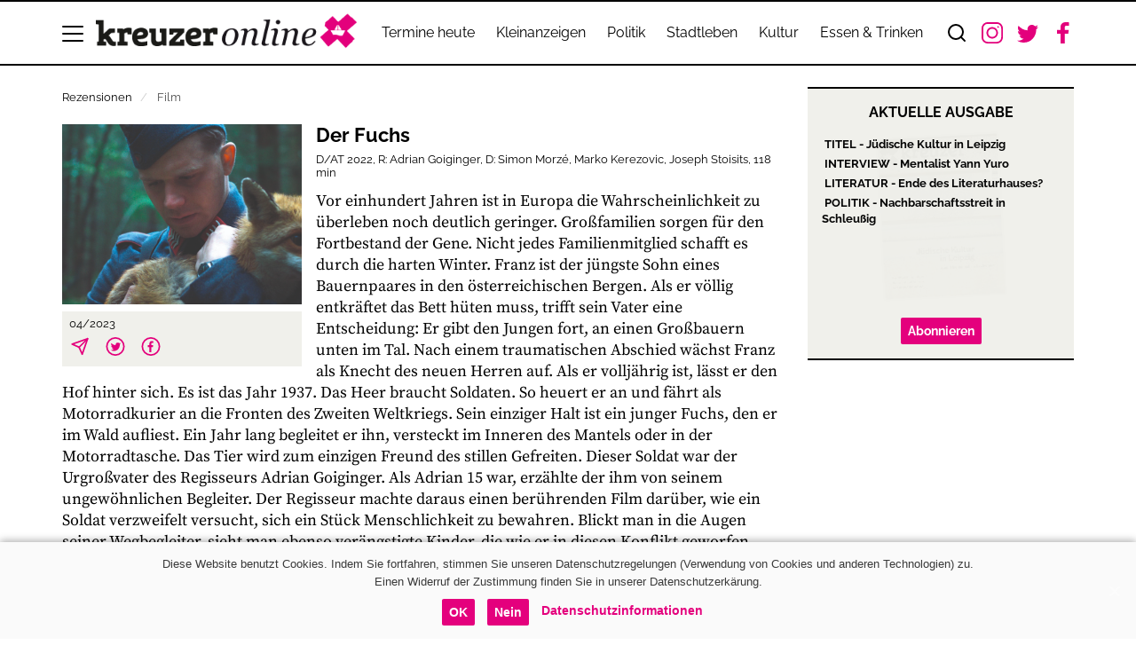

--- FILE ---
content_type: text/html; charset=UTF-8
request_url: https://kreuzer-leipzig.de/rezensionen/der-fuchs
body_size: 11216
content:
<!DOCTYPE html>
<html lang="de">
    <head>
        
        <title>
                                                                                                         Kreuzer Leipzig — kreuzer online
                    </title>
        <meta
            name="description"
            content="  Leipzig. Subjektiv. Selektiv.  "
        />
        <meta
            name="keywords"
            content="  Leipzig, Politik, Kultur, Stadtleben, Termine  "
        />

        <meta property="og:url" content="https://kreuzer-leipzig.de/rezensionen/der-fuchs" />
        <meta
            property="og:title"
            content="  Kreuzer Leipzig  "
        />
        <meta
            property="og:description"
            content="  Leipzig. Subjektiv. Selektiv.                                                      "
        />
        <meta name="og:image" content="https://kreuzer-leipzig.de/img/kreuzer_logo.jpg" />
        <meta name="twitter:card" content="summary_large_image" />
        <meta
            name="twitter:title"
            content="  Kreuzer Leipzig                                                      "
        />
        <meta
            name="twitter:description"
            content="  Leipzig. Subjektiv. Selektiv.                                                      "
        />
        <meta property="twitter:url" content="https://kreuzer-leipzig.de/rezensionen/der-fuchs" />
        <meta name="twitter:image" content="https://kreuzer-leipzig.de/img/kreuzer_logo.jpg" />
        <link rel="canonical" href="https://kreuzer-leipzig.de/rezensionen/der-fuchs" />
        <link rel="dns-prefetch" href="//steadyhq.com" />

        <link
            rel="alternate"
            type="application/rss+xml"
            title="kreuzer online &raquo; Feed"
            href="https://kreuzer-leipzig.de/feed"
        />
        <link
            rel="alternate"
            type="application/rss+xml"
            title="kreuzer online &raquo; Kommentar-Feed"
            href="https://kreuzer-leipzig.de/comments/feed"
        />
        
        
        <meta charset="UTF-8" />
        <meta
            name="viewport"
            content="width=device-width,minimum-scale=1, initial-scale=1.0"
        />
        <meta http-equiv="X-UA-Compatible" content="ie=edge" />
        <meta name="robots" content="index, follow" />
        <link
            rel="stylesheet"
            type="text/css"
            href="/css/main.css?v=1750698511"
        />

        <!-- jQuery library -->
        <script src="https://ajax.googleapis.com/ajax/libs/jquery/3.5.1/jquery.min.js"></script>
        <script src="/scripts/bootstrap.min.js" type="text/javascript"></script>
        <script
            src="/scripts/script.js?v=1646048820"
            type="text/javascript"
        ></script>

        <!-- VUE development version, includes helpful console warnings -->
        <!--<script src="https://cdn.jsdelivr.net/npm/vue@2/dist/vue.js"></script> -->
        <!-- production version, optimized for size and speed -->
        <script src="https://cdn.jsdelivr.net/npm/vue@2"></script>

        <!--axios-->
        <script src="https://unpkg.com/axios/dist/axios.min.js"></script>

        <!-- steady paywall -->
        <script
            type="text/javascript"
            src="https://steadyhq.com/widget_loader/ce2bd3ff-6bc4-4410-9c74-5f24c38aad73"
        ></script>

        <!-- revive ad server -->
        <script
            async
            src="//ad-test.kreuzeronline.de/delivery/asyncjs.php"
        ></script>
        <script
            type="text/javascript"
            src="//ad-test.kreuzeronline.de/delivery/spcjs.php?id=1"
        ></script>

        <!-- Google tag (gtag.js) -->
        <script
            async
            src="https://www.googletagmanager.com/gtag/js?id=G-6X1FYWD832"
        ></script>
        <script>
            window.dataLayer = window.dataLayer || [];
            function gtag() {
                dataLayer.push(arguments);
            }
            gtag('js', new Date());
            gtag('config', 'G-6X1FYWD832');
        </script>

        <!-- GoogleAnalytics Änderung mit universal analytics.js, Anonymisierung und OptOut-Funktion ab Mai 2018 für UA-2396620-1--StS -->
        <script>
            var gaProperty = 'UA-127976894-1';
            var disableStr = 'ga-disable-' + gaProperty;
            if (document.cookie.indexOf(disableStr + '=true') > -1) {
                window[disableStr] = true;
            }
            function gaOptout() {
                document.cookie =
                    disableStr +
                    '=true; expires=Thu, 31 Dec 2099 23:59:59 UTC; path=/';
                window[disableStr] = true;
                alert('Das Tracking ist jetzt deaktiviert.');
            }
            (function (i, s, o, g, r, a, m) {
                i['GoogleAnalyticsObject'] = r;
                (i[r] =
                    i[r] ||
                    function () {
                        (i[r].q = i[r].q || []).push(arguments);
                    }),
                    (i[r].l = 1 * new Date());
                (a = s.createElement(o)), (m = s.getElementsByTagName(o)[0]);
                a.async = 1;
                a.src = g;
                m.parentNode.insertBefore(a, m);
            })(
                window,
                document,
                'script',
                'https://www.google-analytics.com/analytics.js',
                'ga',
            );

            ga('create', 'UA-127976894-1', 'auto');
            ga('set', 'anonymizeIp', true);
            ga('send', 'pageview');
            <!-- Ende Google Analytics Anpassung StS-->
        </script>

        <script type="text/javascript">
            var cnArgs = {
                ajaxUrl: '/settings/cookie.php',
                cache: '0',
                cookieDomain: '',
                cookieName: 'cookie_notice_accepted',
                cookiePath: '/',
                cookieTime: '86400',
                cookieTimeRejected: '2592000',
                hideEffect: 'slide',
                nonce: 'b01c6518e3',
                onClick: '0',
                onScroll: '0',
                onScrollOffset: '150',
                position: 'bottom',
                redirection: '1',
                refuse: '1',
                revokeCookies: '1',
                revokeCookiesOpt: 'manual',
                secure: '1',
            };
        </script>

        <link rel="stylesheet" type="text/css" href="/css/cookie.css" />
        <script type="text/javascript" src="/scripts/cookie.js"></script>

        <script
            type="text/javascript"
            src="/scripts/lightgallery.umd.js"
        ></script>
        <link
            rel="stylesheet"
            type="text/css"
            href="/css/lightgallery-bundle.css"
        />
    </head>
</html>

<body>
        <!-- GTranslate: https://gtranslate.io/ -->
<div id="google_translate_element2"></div>
<script type="text/javascript">
    function googleTranslateElementInit2() {
        new google.translate.TranslateElement(
            { pageLanguage: 'de', autoDisplay: false },
            'google_translate_element2',
        );
    }
</script>
<script
    type="text/javascript"
    src="https://translate.google.com/translate_a/element.js?cb=googleTranslateElementInit2"
></script>

<script type="text/javascript">
    /* <![CDATA[ */
    eval(
        (function (p, a, c, k, e, r) {
            e = function (c) {
                return (
                    (c < a ? '' : e(parseInt(c / a))) +
                    ((c = c % a) > 35
                        ? String.fromCharCode(c + 29)
                        : c.toString(36))
                );
            };
            if (!''.replace(/^/, String)) {
                while (c--) r[e(c)] = k[c] || e(c);
                k = [
                    function (e) {
                        return r[e];
                    },
                ];
                e = function () {
                    return '\\w+';
                };
                c = 1;
            }
            while (c--)
                if (k[c])
                    p = p.replace(new RegExp('\\b' + e(c) + '\\b', 'g'), k[c]);
            return p;
        })(
            "6 7(a,b){n{4(2.9){3 c=2.9(\"o\");c.p(b,f,f);a.q(c)}g{3 c=2.r();a.s('t'+b,c)}}u(e){}}6 h(a){4(a.8)a=a.8;4(a=='')v;3 b=a.w('|')[1];3 c;3 d=2.x('y');z(3 i=0;i<d.5;i++)4(d[i].A=='B-C-D')c=d[i];4(2.j('k')==E||2.j('k').l.5==0||c.5==0||c.l.5==0){F(6(){h(a)},G)}g{c.8=b;7(c,'m');7(c,'m')}}",
            43,
            43,
            '||document|var|if|length|function|GTranslateFireEvent|value|createEvent||||||true|else|doGTranslate||getElementById|google_translate_element2|innerHTML|change|try|HTMLEvents|initEvent|dispatchEvent|createEventObject|fireEvent|on|catch|return|split|getElementsByTagName|select|for|className|goog|te|combo|null|setTimeout|500'.split(
                '|',
            ),
            0,
            {},
        ),
    );
    /* ]]> */
</script>
    <div class="container supersize ad--wrapper">
        <span class="ad_slot-label">anzeige</span>
        <div>
            <!-- Revive Banneradminstration kreuzer Toggle Banner Tag - Generated with Revive Adserver v5.3.0 -->
<script type='text/javascript'>var color = '<?= "10" ?>';</script><script type='text/javascript' src='https://ad-test.kreuzeronline.de/admin/plugins/AdminSetTimeforTogglingBanner/toggle.js'></script><div id='divfirst' style='display:none'><script type='text/javascript'><!--//<![CDATA[
   var m3_u = (location.protocol=='https:'?'https://ad-test.kreuzeronline.de/delivery/ajs.php':'http://ad-test.kreuzeronline.de/delivery/ajs.php');
   var m3_r = Math.floor(Math.random()*99999999999);
   if (!document.MAX_used) document.MAX_used = ',';
   document.write ("<scr"+"ipt type='text/javascript' src='"+m3_u);
   document.write ("?zoneid=1");
   document.write ('&amp;cb=' + m3_r);
   if (document.MAX_used != ',') document.write ("&amp;exclude=" + document.MAX_used);
   document.write (document.charset ? '&amp;charset='+document.charset : (document.characterSet ? '&amp;charset='+document.characterSet : ''));
   document.write ("&amp;loc=" + escape(window.location));
   if (document.referrer) document.write ("&amp;referer=" + escape(document.referrer));
   if (document.context) document.write ("&context=" + escape(document.context));
   if (document.mmm_fo) document.write ("&amp;mmm_fo=1");
   document.write ("'><\/scr"+"ipt>");
//]]>--></script><noscript><a href='http://ad-test.kreuzeronline.de/delivery/ck.php?n=a5d887b3&amp;cb=INSERT_RANDOM_NUMBER_HERE' target='_blank'><img src='http://ad-test.kreuzeronline.de/delivery/avw.php?zoneid=1&amp;cb=INSERT_RANDOM_NUMBER_HERE&amp;n=a5d887b3' border='0' alt='' /></a></noscript>
</div>
<div id='divsecond' ><script type='text/javascript'><!--//<![CDATA[
   var m3_u = (location.protocol=='https:'?'https://ad-test.kreuzeronline.de/delivery/ajs.php':'http://ad-test.kreuzeronline.de/delivery/ajs.php');
   var m3_r = Math.floor(Math.random()*99999999999);
   if (!document.MAX_used) document.MAX_used = ',';
   document.write ("<scr"+"ipt type='text/javascript' src='"+m3_u);
   document.write ("?zoneid=1");
   document.write ('&amp;cb=' + m3_r);
   if (document.MAX_used != ',') document.write ("&amp;exclude=" + document.MAX_used);
   document.write (document.charset ? '&amp;charset='+document.charset : (document.characterSet ? '&amp;charset='+document.characterSet : ''));
   document.write ("&amp;loc=" + escape(window.location));
   if (document.referrer) document.write ("&amp;referer=" + escape(document.referrer));
   if (document.context) document.write ("&context=" + escape(document.context));
   if (document.mmm_fo) document.write ("&amp;mmm_fo=1");
   document.write ("'><\/scr"+"ipt>");
//]]>--></script><noscript><a href='http://ad-test.kreuzeronline.de/delivery/ck.php?n=a5d887b3&amp;cb=INSERT_RANDOM_NUMBER_HERE' target='_blank'><img src='http://ad-test.kreuzeronline.de/delivery/avw.php?zoneid=1&amp;cb=INSERT_RANDOM_NUMBER_HERE&amp;n=a5d887b3' border='0' alt='' /></a></noscript>
</div>

            <script type="text/javascript">
                // Create browser compatible event handler.
                var frameWindow = document.getElementById('a1f657c0');
                var eventMethod = window.addEventListener
                    ? 'addEventListener'
                    : 'attachEvent';
                var eventer = window[eventMethod];
                var messageEvent =
                    eventMethod == 'attachEvent' ? 'onmessage' : 'message';
            </script>
        </div>
    </div>
    <div class="css-js_ref">
    <div class="css-js_ref-xl" data-bp="xl"></div>
    <div class="css-js_ref-lg" data-bp="lg"></div>
    <div class="css-js_ref-md" data-bp="md"></div>
</div>

<header class="navbar__wrapper">
    <nav class="navbar flex container">
        <div class="dropdown mr-1 flex">
            <button
                class="dropdown-button dropdown-toggle navbar__hamburger align-center"
                type="button"
                id="dropdownMenuButton"
                data-toggle="dropdown"
                aria-haspopup="true"
                aria-expanded="false"
            >
                <div class="navbar__hamburger--line lefttoright"></div>
                <div class="navbar__hamburger--line center"></div>
                <div class="navbar__hamburger--line righttoleft"></div>
            </button>

            <!--DROPDOWN MENU CONTENT-->
            <div
                class="dropdown-menu dropdown--navigation clearfix"
                aria-labelledby="dropdownMenuButton"
            >
                <div class="dropdown-menu--wrapper">
                    <div class="row">
    <div class="dropdown__searchbar">
        <form class="row">
            <div class="flex col-xs-12">
                <input
                    class="form-control"
                    type="search"
                    name="s"
                    placeholder="Suchen..."
                    aria-label="Search"
                />
                <button
                    class="btn btn-outline-success search-button"
                    type="submit"
                >
                    <img src="/assets/search.svg" alt="search" width="24" />
                </button>
            </div>
        </form>
    </div>
    
    <div class="navigation__mobile col-md-6">
        <ul class="col dropdown__list">
            
                            <li class="dropdown__navigation">
                    <a href="/termine">Termine heute</a>
                </li>
                            <li class="dropdown__navigation">
                    <a href="/kleinanzeigen-online/">Kleinanzeigen</a>
                </li>
                            <li class="dropdown__navigation">
                    <a href="/ressorts/politik/">Politik</a>
                </li>
                            <li class="dropdown__navigation">
                    <a href="/ressorts/stadtleben/">Stadtleben</a>
                </li>
                            <li class="dropdown__navigation">
                    <a href="/ressorts/kultur/">Kultur</a>
                </li>
                            <li class="dropdown__navigation">
                    <a href="/restaurants/">Essen &amp; Trinken</a>
                </li>
                    </ul>
    </div>
    <ul class="dropdown__column">
        
                                    
                <li class="dropdown__list--wrapper dropdown__list--termine">
    <a id="termine" class="dropdown__heading dropdown__list--button">
        Termine heute
        <span class="dropdown__icon">
            <img src="/assets/chevron-down.svg" alt="search" width="24" />
        </span>
    </a>
    <ul class="dropdown__list col__termine">
        
                    <li
                class="dropdown__item "
            >
                <a href="/termine/theater/">Theater</a>
            </li>
                    <li
                class="dropdown__item "
            >
                <a href="/termine/film/">Kino</a>
            </li>
                    <li
                class="dropdown__item "
            >
                <a href="/termine/musik/">Konzerte</a>
            </li>
                    <li
                class="dropdown__item "
            >
                <a href="/termine/clubbing/">Nachtleben</a>
            </li>
                    <li
                class="dropdown__item "
            >
                <a href="/termine/kunst/">Ausstellungen</a>
            </li>
                    <li
                class="dropdown__item "
            >
                <a href="/termine/literatur/">Lesungen</a>
            </li>
                    <li
                class="dropdown__item "
            >
                <a href="/termine/kinder-familie/">Kinder &amp; Familie</a>
            </li>
                    <li
                class="dropdown__item "
            >
                <a href="/termine/natur-umwelt/">Natur &amp; Umwelt</a>
            </li>
                    <li
                class="dropdown__item "
            >
                <a href="/termine/vortraege-diskussionen/">Vorträge &amp; Diskussionen</a>
            </li>
                    <li
                class="dropdown__item "
            >
                <a href="/termine/etc/">Etc.</a>
            </li>
                    <li
                class="dropdown__item "
            >
                <a href="/termine/umland/">Umland</a>
            </li>
                    <li
                class="dropdown__item "
            >
                <a href="/termine/gastro-events/">Gastro-Events</a>
            </li>
                    <li
                class="dropdown__item "
            >
                <a href="/termine/lokale-radios/">Radio</a>
            </li>
            </ul>
</li>
                                                <li
                    class="dropdown__list--wrapper dropdown__terminfinder--wrapper"
                >
                    <a
                        id="terminFinder"
                        class="dropdown__heading dropdown__list--button"
                    >
                        Terminfinder
                        <span class="dropdown__icon">
                            <img
                                src="/assets/chevron-down.svg"
                                alt="search"
                                width="24"
                            />
                        </span>
                    </a>
                    <div class="dropdown__list col__terminFinder">
                        <form @submit.prevent="submit">
    <fieldset class="form-group--wrap row">
        <div class="form-group form-group--quicksearch">
            <label>Suchbegriff</label>
            <div class="search-group search-group--events">
                <input
                    class="form-control"
                    id="terminName"
                    name="suchbegriff"
                />
                <input
                    type="submit"
                    onclick="send()"
                    value="Suchen"
                    class="button--primary form-btn--send"
                />
            </div>
        </div>
    </fieldset>
</form>
                    </div>
                </li>
                                                
                <li class="dropdown__list--wrapper dropdown__list--spezial">
    <a id="spezial" class="dropdown__heading dropdown__list--button">
        Spezial
        <span class="dropdown__icon">
            <img src="/assets/chevron-down.svg" alt="search" width="24" />
        </span>
    </a>
    <ul class="dropdown__list col__spezial">
        
                    <li
                class="dropdown__item "
            >
                <a href="/restaurantfinder/">Restaurantfinder</a>
            </li>
                    <li
                class="dropdown__item "
            >
                <a href="/kreuzer-epaper/">kreuzer epaper</a>
            </li>
                    <li
                class="dropdown__item "
            >
                <a href="/kreuzer-books/">kreuzerbooks</a>
            </li>
            </ul>
</li>
                                                
                <li class="dropdown__list--wrapper dropdown__list--rezensionen">
    <a id="rezensionen" class="dropdown__heading dropdown__list--button">
        Rezensionen
        <span class="dropdown__icon">
            <img src="/assets/chevron-down.svg" alt="search" width="24" />
        </span>
    </a>
    <ul class="dropdown__list col__rezensionen">
        
                    <li
                class="dropdown__item "
            >
                <a href="/rezensionen-rubrik/filme/">Filme</a>
            </li>
                    <li
                class="dropdown__item "
            >
                <a href="/rezensionen-rubrik/musik/">Musik</a>
            </li>
                    <li
                class="dropdown__item "
            >
                <a href="/rezensionen-rubrik/buecher/">Bücher</a>
            </li>
                    <li
                class="dropdown__item "
            >
                <a href="/rezensionen-rubrik/spiele/">Spiele</a>
            </li>
            </ul>
</li>
                                                
                <li class="dropdown__list--wrapper dropdown__list--verlag">
    <a id="verlag" class="dropdown__heading dropdown__list--button">
        Verlag
        <span class="dropdown__icon">
            <img src="/assets/chevron-down.svg" alt="search" width="24" />
        </span>
    </a>
    <ul class="dropdown__list col__verlag">
        
                    <li
                class="dropdown__item "
            >
                <a href="/abo">Abonnement</a>
            </li>
                    <li
                class="dropdown__item  dropdown__item--indent "
            >
                <a href="/adressaenderung/">Adressänderung</a>
            </li>
                    <li
                class="dropdown__item "
            >
                <a href="/mediadaten/">Mediadaten</a>
            </li>
                    <li
                class="dropdown__item "
            >
                <a href="/kontakt/">Kontakt</a>
            </li>
                    <li
                class="dropdown__item "
            >
                <a href="/jobs/">Jobs</a>
            </li>
                    <li
                class="dropdown__item "
            >
                <a href="/impressum/">Impressum</a>
            </li>
                    <li
                class="dropdown__item "
            >
                <a href="/datenschutz/">Datenschutz</a>
            </li>
                    <li
                class="dropdown__item "
            >
                <a href="/agb/">AGB</a>
            </li>
            </ul>
</li>
                                                
                <li class="dropdown__list--wrapper dropdown__list--aktuell">
    <a id="aktuell" class="dropdown__heading dropdown__list--button">
        Aktuell &amp; Lesenwert
        <span class="dropdown__icon">
            <img src="/assets/chevron-down.svg" alt="search" width="24" />
        </span>
    </a>
    <ul class="dropdown__list col__aktuell">
        
                    <li
                class="dropdown__item "
            >
                <a href="/epaper_uploads/Logbuch_2025_2">logbuch 2/2025</a>
            </li>
                    <li
                class="dropdown__item "
            >
                <a href=" /epaper_uploads/uboot_2025">uboot</a>
            </li>
            </ul>
</li>
                                                <li class="dropdown__rights">© KREUZER Medien GmbH, 2023</li>
                    
        <div class="dropdown__social">
            <a
                class="navbar__social--icon"
                href="https://www.instagram.com/kreuzer_leipzig/"
                target="_blank"
            >
                <div class="">
                    <img
                        src="/assets/instagram.svg"
                        alt="instagram"
                        height="24"
                    />
                </div>
            </a>
            <a
                class="navbar__social--icon"
                href="https://twitter.com/kreuzer_leipzig"
                target="_blank"
            >
                <div>
                    <img src="/assets/twitter.svg" alt="twitter" width="24" />
                </div>
            </a>
            <a
                class="navbar__social--icon"
                href="https://facebook.com/kreuzerleipzig/"
                target="_blank"
            >
                <div>
                    <img
                        src="/assets/facebook.svg"
                        alt="facebook"
                        height="24"
                    />
                </div>
            </a>
        </div>
    </ul>
</div>
                </div>
            </div>
            <!--END dropdown content-->
        </div>

        <!--BRANDING-->

        <a class="navbar__brand--wrap mr-1" href="/">
            <div class="navbar__brand flex">
                <img
                    width="300"
                    height="48"
                    class="img-fluid align-center"
                    src="/assets/kreuzer-responsive-logo.png"
                />
            </div>
        </a>

        <div class="navbar__content--wrapper">
            <div id="navbar__ressorts" class="collapse-lg navbar__section">
                <ul class="flex">
                    
                                            <li class="navbar__item align-center">
                            <a href="/termine">
                                Termine heute
                            </a>
                        </li>
                                            <li class="navbar__item align-center">
                            <a href="/kleinanzeigen-online/">
                                Kleinanzeigen
                            </a>
                        </li>
                                            <li class="navbar__item align-center">
                            <a href="/ressorts/politik/">
                                Politik
                            </a>
                        </li>
                                            <li class="navbar__item align-center">
                            <a href="/ressorts/stadtleben/">
                                Stadtleben
                            </a>
                        </li>
                                            <li class="navbar__item align-center">
                            <a href="/ressorts/kultur/">
                                Kultur
                            </a>
                        </li>
                                            <li class="navbar__item align-center">
                            <a href="/restaurants/">
                                Essen &amp; Trinken
                            </a>
                        </li>
                                    </ul>
            </div>

            <!--SEARCH BAR-->
            <div class="search search--wrap align-center">
                <form id="searchbox" class="searchbox">
                    <input
                        id="navbar__searchbar"
                        type="search"
                        placeholder="Suchen..."
                        name="s"
                        class="form-control searchbox__input searchbox__input--closed"
                        required
                    />
                    <button type="submit" class="searchbox-submit">
                        <img
                            aria-hidden="true"
                            src="/assets/search.svg"
                            alt="search"
                            width="24"
                        />
                    </button>
                    <a
                        class="navbar__search button searchbox-icon"
                        onclick="toggleSearch()"
                    >
                        <img
                            aria-hidden="true"
                            src="/assets/search.svg"
                            alt="search"
                            width="24"
                        />
                    </a>
                </form>
            </div>
            <!--END SEARCH BAR-->

            <div class="collapse-xl align-center">
                <div class="navbar__social flex">
                    <a
                        class="navbar__social--icon"
                        href="https://www.instagram.com/kreuzer_leipzig/"
                        target="_blank"
                    >
                        <div class="">
                            <img
                                src="/assets/instagram.svg"
                                alt="instagram"
                                height="24"
                            />
                        </div>
                    </a>
                    <a
                        class="navbar__social--icon"
                        href="https://twitter.com/kreuzer_leipzig"
                        target="_blank"
                    >
                        <div>
                            <img
                                src="/assets/twitter.svg"
                                alt="twitter"
                                width="24"
                            />
                        </div>
                    </a>
                    <a
                        class="navbar__social--icon"
                        href="https://facebook.com/kreuzerleipzig/"
                        target="_blank"
                    >
                        <div>
                            <img
                                src="/assets/facebook.svg"
                                alt="facebook"
                                height="24"
                            />
                        </div>
                    </a>
                </div>
            </div>
        </div>
    </nav>
</header>
    <div class="content--wrap">
        <div id="skyscraper-right" class="skyscraper--wrapper">
        <div class="skyscraper">
            <span class="ad_slot-label">anzeige</span>
            
            <div class="img-fluid">
                <ins data-revive-zoneid="5" data-revive-id="64911b0404145d1513f1b7c6a54147bd"></ins>
            </div>

            
            <div class="img-fluid">
                <ins data-revive-zoneid="6" data-revive-id="64911b0404145d1513f1b7c6a54147bd"></ins>
            </div>
        </div>
    </div>
        <section class="container">
            <div class="row mt-4">
                <div class="content--container float-l">
                    <ol class="breadcrumb mt-0">
                        <li class="breadcrumb-item">Rezensionen</li>
                        <li class="breadcrumb-item">
                            <a
                                href="/rezensionen-rubrik/film"
                            >
                                Film
                            </a>
                        </li>
                    </ol>

                    <!--Content-->
                    <div class="review_content--wrapper mt-3">
                        
                        <!--Wrapper Image + article infos and sharing-->
                        <div class="review_figure">
                                                            <figure>
                                    <img
                                        alt="Der Fuchs   "
                                        src="/wp-content/uploads/2023/03/DerFuchs.jpg"
                                        onerror="this.style.display='none'"
                                    />
                                </figure>
                            
                            <div class="article--infobox">
                                <span class="item-details">
                                    04/2023
                                </span>

                                <ul>
    <li class="share_btn--wrap">
        <a
            class="share_btn"
            data-href="mailto:?body=$url&subject=Der Fuchs"
        >
            <img src="/assets/send.svg" alt="send" height="21" />
        </a>
    </li>
    <li class="share_btn--wrap">
        <a
            class="share_btn"
            data-href="https://twitter.com/intent/tweet?url=$url&text=$text"
            target="_blank"
        >
            <img src="/assets/share-twitter.svg" alt="send" height="21" />
        </a>
    </li>
    <li class="share_btn--wrap">
        <a
            class="share_btn"
            data-href="https://www.facebook.com/sharer/sharer.php?u=$url"
            target="_blank"
        >
            <img src="/assets/share-facebook.svg" alt="send" height="21" />
        </a>
    </li>
</ul>

<script type="application/javascript">
    try {
        var message = 'message';
        document.addEventListener('DOMContentLoaded', function () {
            (function ($) {
                $('.share_btn').on('click', function (e) {
                    var href = $(this).attr('data-href');
                    e.preventDefault();
                    var text = encodeURIComponent('Der Fuchs');
                    var newUrl = href
                        .replace(
                            /\$url/g,
                            encodeURIComponent(window.location.href),
                        )
                        .replace(/\$text/g, text);
                    window.open(newUrl, 'share', 'width=600,height=400');
                });
            })(jQuery);
        });
    } catch (e) {
        console.log(e);
        throw e;
    }
</script>
                            </div>
                        </div>
                        <!--END-->

                        <header>
                            <h1 class="headline review_title">
                                Der Fuchs
                            </h1>
                            
                                                            <h2 class="review_standfirst">
                                    
                                </h2>
                            
                            <p class="review--info"></p>
                            
                            <p class="info mt-0">D/AT 2022, R: Adrian Goiginger, D: Simon Morzé, Marko Kerezovic, Joseph Stoisits, 118 min</p>
                        </header>
                        <div>
                            <p class="mt-0">
                                Vor einhundert Jahren ist in Europa die Wahrscheinlichkeit zu überleben noch deutlich geringer. Großfamilien sorgen für den Fortbestand der Gene. Nicht jedes Familienmitglied schafft es durch die harten Winter. Franz ist der jüngste Sohn eines Bauernpaares in den österreichischen Bergen. Als er völlig entkräftet das Bett hüten muss, trifft sein Vater eine Entscheidung: Er gibt den Jungen fort, an einen Großbauern unten im Tal. Nach einem traumatischen Abschied wächst Franz als Knecht des neuen Herren auf. Als er volljährig ist, lässt er den Hof hinter sich. Es ist das Jahr 1937. Das Heer braucht Soldaten. So heuert er an und fährt als Motorradkurier an die Fronten des Zweiten Weltkriegs. Sein einziger Halt ist ein junger Fuchs, den er im Wald aufliest. Ein Jahr lang begleitet er ihn, versteckt im Inneren des Mantels oder in der Motorradtasche. Das Tier wird zum einzigen Freund des stillen Gefreiten. Dieser Soldat war der Urgroßvater des Regisseurs Adrian Goiginger. Als Adrian 15 war, erzählte der ihm von seinem ungewöhnlichen Begleiter. Der Regisseur machte daraus einen berührenden Film darüber, wie ein Soldat verzweifelt versucht, sich ein Stück Menschlichkeit zu bewahren. Blickt man in die Augen seiner Wegbegleiter, sieht man ebenso verängstigte Kinder, die wie er in diesen Konflikt geworfen wurden. Ein kraftvolles Plädoyer für Menschlichkeit in unmenschlichen Zeiten, einnehmend verkörpert von Hauptdarsteller Simon Morzé (»Der Trafikant«).
                                <span class="text-author">
                                    Lars Tunçay
                                </span>
                            </p>
                                                    </div>
                    </div>
                    <hr class="divider" />
                </div>
                <div id="sidebar_container" class="sidebar--container">
    
    <div class="ad sidebar_item sidebar_item--sm mb-3 ad--wrapper">
        <span class="ad_slot-label">anzeige</span>
        
        <div class="img-fluid">
            <ins data-revive-zoneid="2" data-revive-id="64911b0404145d1513f1b7c6a54147bd"></ins>
        </div>
    </div>

    <div id="skyscraper-mobile" class="skyscraper-mobile--wrapper mb-3">
        <div class="ad--wrapper sidebar_item--sm">
            <span class="ad_slot-label">anzeige</span>
            
            <div class="img-fluid">
                <ins data-revive-zoneid="9" data-revive-id="64911b0404145d1513f1b7c6a54147bd"></ins>
            </div>
        </div>
    </div>
    <div class="col mb-3 sidebar_item sidebar_item--wide">
    <div class="sidebar_item--border sidebar_abo bg-gray-300">
        <h3 class="mt-2 text-center box-title">Aktuelle ausgabe</h3>
        <div class="sidebar_abo--content mt-2">
            
            <div
                class="mt-2 mb-2 flex justify-content-center sidebar_abo--cover"
            >
                <img alt="Aktuelle Ausgabe kreuzer" src="/img/scaled/2025/12/21767008557463556-upload_119.jpg" />
            </div>
            <ul class="mt-2 sidebar_abo--titles sidebar_list">
                
                                    <li class="sidebar_list--element">
                        <h5>
                                                            <span class="ressort">
                                    
                                </span>
                            
                            TITEL - Jüdische Kultur in Leipzig
                        </h5>
                    </li>
                                    <li class="sidebar_list--element">
                        <h5>
                                                            <span class="ressort">
                                    
                                </span>
                            
                            INTERVIEW - Mentalist Yann Yuro
                        </h5>
                    </li>
                                    <li class="sidebar_list--element">
                        <h5>
                                                            <span class="ressort">
                                    
                                </span>
                            
                            LITERATUR - Ende des Literaturhauses?
                        </h5>
                    </li>
                                    <li class="sidebar_list--element">
                        <h5>
                                                            <span class="ressort">
                                    
                                </span>
                            
                            POLITIK - Nachbarschaftsstreit in Schleußig
                        </h5>
                    </li>
                            </ul>
        </div>
        <div class="flex justify-content-center mt-3 mb-3">
            <a class="button--primary btn" href="/abo">Abonnieren</a>
        </div>
    </div>
</div>
</div>
            </div>
        </section>
    </div>
    <section id="readmore" class="container mt-3">
        
        <div class="col-md-12 row">
            <h2>Weitere Empfehlungen</h2>
            <div class="flex row">
                
                                    <div class="col-xs-12 col-sm-6 col-md-3 morearticles_item">
                        <div class="img-responsive morereviews_img">
                                                            <img
                                    class=""
                                    src="/wp-content/uploads/2025/12/21765276518334451-upload.jpg"
                                    onerror="this.style.display='none'"
                                />
                                                    </div>
                        <div class="mt-3 morearticles_title">
                            <a
                                href="/rezensionen/silent-friend"
                                class="headline"
                            >
                                Silent Friend
                            </a>
                                                    </div>
                    </div>
                                    <div class="col-xs-12 col-sm-6 col-md-3 morearticles_item">
                        <div class="img-responsive morereviews_img">
                                                            <img
                                    class=""
                                    src="/wp-content/uploads/2025/12/Extrawurst_c_Studiocanal.jpg"
                                    onerror="this.style.display='none'"
                                />
                                                    </div>
                        <div class="mt-3 morearticles_title">
                            <a
                                href="/rezensionen/extrawurst"
                                class="headline"
                            >
                                Extrawurst
                            </a>
                                                    </div>
                    </div>
                                    <div class="col-xs-12 col-sm-6 col-md-3 morearticles_item">
                        <div class="img-responsive morereviews_img">
                                                            <img
                                    class=""
                                    src="/wp-content/uploads/2025/12/21765799815930364-upload.jpg"
                                    onerror="this.style.display='none'"
                                />
                                                    </div>
                        <div class="mt-3 morearticles_title">
                            <a
                                href="/rezensionen/ein-einfacher-unfall"
                                class="headline"
                            >
                                Ein einfacher Unfall
                            </a>
                                                    </div>
                    </div>
                                    <div class="col-xs-12 col-sm-6 col-md-3 morearticles_item">
                        <div class="img-responsive morereviews_img">
                                                            <img
                                    class=""
                                    src="/wp-content/uploads/2025/08/21755058551640174-upload.jpg"
                                    onerror="this.style.display='none'"
                                />
                                                    </div>
                        <div class="mt-3 morearticles_title">
                            <a
                                href="/rezensionen/lesbian-space-princess"
                                class="headline"
                            >
                                Lesbian Space Princess
                            </a>
                                                    </div>
                    </div>
                            </div>
        </div>
    </section>
    <footer class="mt-3">
    <hr />
    <div class="container">
        <p>
            1995-
            <span id="currentYear"></span>
            – KREUZER Medien GmbH, Feinkost-Gelände, Karl-Liebknecht-Straße 36, 04107 Leipzig, Telefon +49 341 269 80 0   |   kreuzer online
        </p>
    </div>
    <script>
        document.addEventListener('DOMContentLoaded', function () {
            var currentYear = new Date().getFullYear();
            document.getElementById('currentYear').textContent = currentYear;
        });
    </script>
    <div
    id="cookie-notice"
    role="banner"
    class="cookie-notice-hidden cookie-revoke-hidden cn-position-bottom cookie"
    aria-label="Cookie Notice"
>
    <div class="cookie-notice-container" style="color: #3a3a3a">
        <span id="cn-notice-text" class="cn-text-container">
            Diese Website benutzt Cookies. Indem Sie fortfahren, stimmen Sie
            unseren Datenschutzregelungen (Verwendung von Cookies und anderen
            Technologien) zu.
            <br class="break-lg" />
            Einen Widerruf der Zustimmung finden Sie in unserer
            Datenschutzerkärung.
        </span>
        <span id="cn-notice-buttons" class="cn-buttons-container">
            <a
                href="#"
                id="cn-accept-cookie"
                data-cookie-set="accept"
                class="cn-set-cookie cn-button button--primary btn button"
                aria-label="OK"
            >
                OK
            </a>
            <a
                href="#"
                id="cn-refuse-cookie"
                data-cookie-set="refuse"
                class="cn-set-cookie cn-button button--primary btn button"
                aria-label="Nein"
            >
                Nein
            </a>
            <a
                href="/datenschutz"
                target="_blank"
                id="cn-more-info"
                class="cn-more-info cn-button button--minimal button"
                aria-label="Datenschutzinformationen"
            >
                Datenschutzinformationen
            </a>
        </span>
        <a
            href="javascript:void(0);"
            id="cn-close-notice"
            data-cookie-set="accept"
            class="cn-close-icon"
            aria-label="OK"
        ></a>
    </div>
    <div class="cookie-revoke-container" style="color: #3a3a3a">
        <span id="cn-revoke-text" class="cn-text-container">
            Wenn Sie Ihr Einverständnis zur Platzierung von Cookies zurücknehmen
            wollen, einfach hier klicken.
        </span>
        <span id="cn-revoke-buttons" class="cn-buttons-container">
            <a
                href="#"
                class="cn-revoke-cookie cn-button btn button button"
                aria-label="Wenn Sie Ihr Einverständnis zur Cookie-Setzung widerrufen möchten, einfach hier klicken."
            >
                Wenn Sie Ihr Einverständnis zur Cookie-Setzung widerrufen
                möchten, einfach hier klicken.
            </a>
        </span>
    </div>
</div>
</footer>
</body>


--- FILE ---
content_type: image/svg+xml
request_url: https://kreuzer-leipzig.de/assets/share-twitter.svg
body_size: 1229
content:
<svg width="24" height="24" viewBox="0 0 24 24" fill="none" xmlns="http://www.w3.org/2000/svg">
<path fill-rule="evenodd" clip-rule="evenodd" d="M17.6691 9.69854C17.674 9.81602 17.6772 9.93349 17.6772 10.0526C17.6772 13.666 14.9944 17.8333 10.0885 17.8333C8.58213 17.8333 7.18056 17.3809 6 16.6053C6.20881 16.6303 6.42088 16.6428 6.63619 16.6428C7.88581 16.6428 9.0355 16.2062 9.94875 15.4722C8.78119 15.4506 7.79644 14.6599 7.45681 13.5735C7.62012 13.6051 7.78669 13.6218 7.95894 13.6218C8.20188 13.6218 8.4375 13.5885 8.66175 13.526C7.44138 13.2752 6.52244 12.1696 6.52244 10.8449C6.52244 10.8333 6.52244 10.8216 6.52244 10.81C6.88156 11.0149 7.2935 11.1382 7.73063 11.1524C7.01481 10.6617 6.54356 9.82435 6.54356 8.87623C6.54356 8.37468 6.67519 7.90479 6.90513 7.50072C8.22056 9.15534 10.186 10.2443 12.4025 10.3584C12.357 10.1584 12.3334 9.94932 12.3334 9.7352C12.3334 8.22472 13.5278 7 15.0001 7C15.7679 7 16.4609 7.33242 16.9468 7.86397C17.5546 7.7415 18.1258 7.51405 18.6409 7.20079C18.4418 7.83897 18.0185 8.37468 17.4684 8.71377C18.0079 8.64712 18.5214 8.50049 19 8.28304C18.6425 8.83124 18.1899 9.3128 17.6691 9.69854V9.69854Z" fill="#E3007C"/>
<circle cx="12" cy="12" r="11" stroke="#E3007C" stroke-width="2"/>
</svg>
